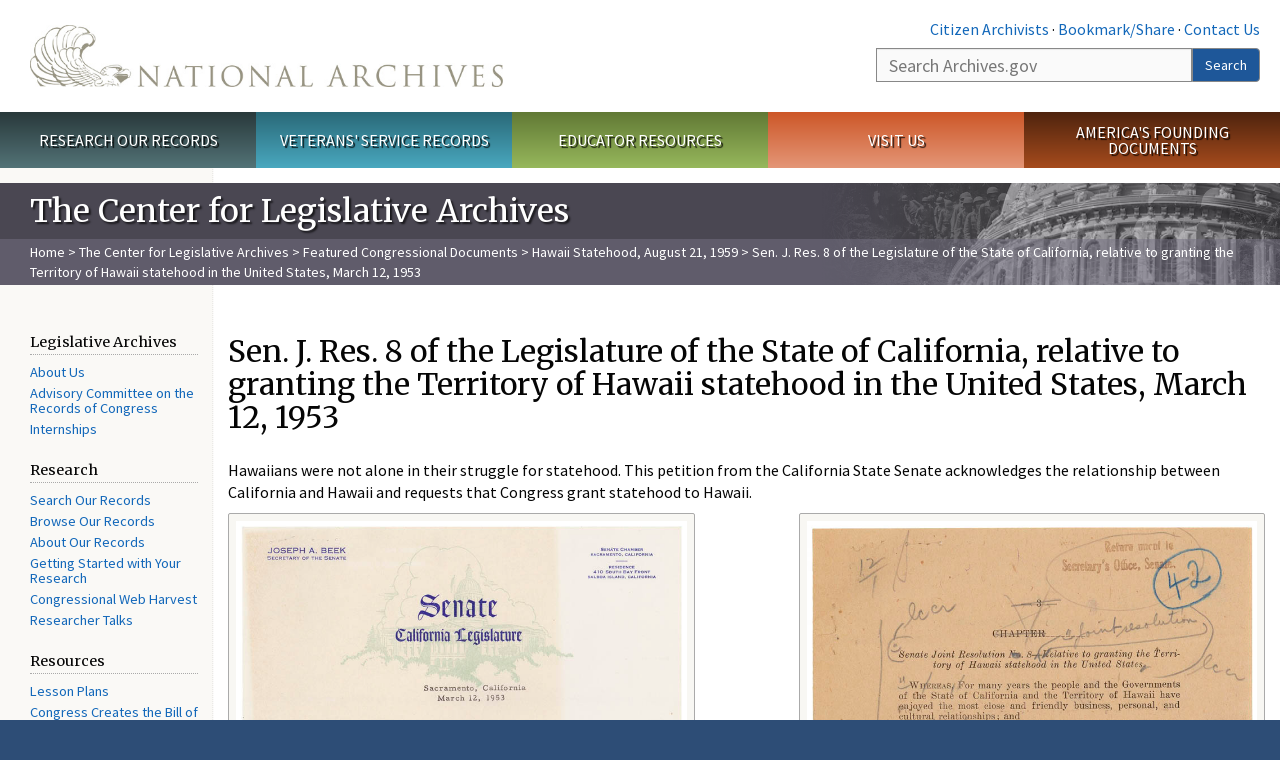

--- FILE ---
content_type: text/html; charset=utf-8
request_url: https://www.archives.gov/legislative/features/hawaii/california-resolution.html
body_size: 8191
content:
<!doctype html>
<html lang="en" dir="ltr" prefix="fb: //www.facebook.com/2008/fbml">
<head>
  <meta http-equiv="X-UA-Compatible" content="IE=edge">
  <meta name="viewport" content="width=device-width, initial-scale=1.0">
    <!-- Google Tag Manager -->
  <script>(function(w,d,s,l,i){w[l]=w[l]||[];w[l].push({'gtm.start':
  new Date().getTime(),event:'gtm.js'});var f=d.getElementsByTagName(s)[0],
  j=d.createElement(s),dl=l!='dataLayer'?'&l='+l:'';j.async=true;j.src=
  'https://www.googletagmanager.com/gtm.js?id='+i+dl;f.parentNode.insertBefore(j,f);
  })(window,document,'script','dataLayer','GTM-WLMC86');</script>
  <!-- End Google Tag Manager -->
  <meta name="referrer" content="no-referrer-when-downgrade">
    <meta http-equiv="Content-Type" content="text/html; charset=utf-8" />
<link rel="shortcut icon" href="https://www.archives.gov/files/apple-icon.png" type="image/png" />
<meta name="description" content="Hawaiians were not alone in their struggle for statehood. This petition from the California State Senate acknowledges the relationship between California and Hawaii and requests that Congress grant statehood to Hawaii. EnlargeDownload Link Sen. J. Res. 8 of the Legislature of the State of California, relative to granting territory of Hawaii statehood in the United States," />
<meta name="generator" content="Drupal 7 (http://drupal.org)" />
<link rel="image_src" href="https://www.archives.gov/sites/all/themes/nara/images/naralogo-og.png" />
<link rel="canonical" href="https://www.archives.gov/legislative/features/hawaii/california-resolution.html" />
<meta property="og:site_name" content="National Archives" />
<meta property="og:type" content="article" />
<meta property="og:url" content="https://www.archives.gov/legislative/features/hawaii/california-resolution.html" />
<meta property="og:title" content="Sen. J. Res. 8 of the Legislature of the State of California, relative to granting the Territory of Hawaii statehood in the United States, March 12, 1953" />
<meta property="og:description" content="Hawaiians were not alone in their struggle for statehood. This petition from the California State Senate acknowledges the relationship between California and Hawaii and requests that Congress grant statehood to Hawaii. EnlargeDownload Link Sen. J. Res. 8 of the Legislature of the State of California, relative to granting territory of Hawaii statehood in the United States, March 12, 1953; Records of the U.S. Senate, RG 46; National Archives, Washington, DC. EnlargeDownload Link Sen. J. Res." />
<meta property="og:updated_time" content="2019-08-01T16:24:29-04:00" />
<meta property="og:image" content="https://www.archives.gov/sites/all/themes/nara/images/naralogo-og.png" />
<meta property="og:image:alt" content="National Archives" />
<meta name="twitter:card" content="summary" />
<meta name="twitter:title" content="Sen. J. Res. 8 of the Legislature of the State of California," />
<meta name="twitter:description" content="Hawaiians were not alone in their struggle for statehood. This petition from the California State Senate acknowledges the relationship between California and Hawaii and requests that Congress grant" />
<meta name="twitter:image" content="https://www.archives.gov/sites/all/themes/nara/images/naralogo-x.png" />
<meta name="twitter:image:alt" content="National Archives" />
<meta property="article:published_time" content="2016-08-15T17:44:29-04:00" />
<meta property="article:modified_time" content="2019-08-01T16:24:29-04:00" />
  <title>Sen. J. Res. 8 of the Legislature of the State of California, relative to granting the Territory of Hawaii statehood in the United States, March 12, 1953 | National Archives</title>

  <style>
@import url("https://www.archives.gov/modules/system/system.base.css?t91yc4");
</style>
<style>
@import url("https://www.archives.gov/sites/all/modules/custom/archives_ui/css/font-awesome.min.css?t91yc4");
@import url("https://www.archives.gov/sites/all/modules/custom/archives_ui/css/helptext.css?t91yc4");
@import url("https://www.archives.gov/sites/all/modules/custom/archives_ui/css/ckeditor_custom.css?t91yc4");
@import url("https://www.archives.gov/sites/all/modules/custom/argentina/css/argentina_style.css?t91yc4");
@import url("https://www.archives.gov/sites/all/modules/contrib/calendar/css/calendar_multiday.css?t91yc4");
@import url("https://www.archives.gov/sites/all/modules/contrib/date/date_repeat_field/date_repeat_field.css?t91yc4");
@import url("https://www.archives.gov/modules/field/theme/field.css?t91yc4");
@import url("https://www.archives.gov/sites/all/modules/custom/findingaid_stat/css/findingaid.css?t91yc4");
@import url("https://www.archives.gov/sites/all/modules/custom/findingaid_stat/css/explorer_landing.css?t91yc4");
@import url("https://www.archives.gov/sites/all/modules/custom/nara_catalog/css/nara-api-style.css?t91yc4");
@import url("https://www.archives.gov/sites/all/modules/custom/nara_document_app/css/documentapp.css?t91yc4");
@import url("https://www.archives.gov/sites/all/modules/archive_features/nara_timeline/css/custom.css?t91yc4");
@import url("https://www.archives.gov/sites/all/modules/archive_features/nara_timeline/css/timeline.css?t91yc4");
@import url("https://www.archives.gov/modules/node/node.css?t91yc4");
@import url("https://www.archives.gov/sites/all/modules/contrib/user_alert/css/user-alert.css?t91yc4");
@import url("https://www.archives.gov/sites/all/modules/custom/varnish_purge/css/varnishpurge.css?t91yc4");
@import url("https://www.archives.gov/sites/all/modules/contrib/views/css/views.css?t91yc4");
@import url("https://www.archives.gov/sites/all/modules/contrib/ckeditor/css/ckeditor.css?t91yc4");
</style>
<style>
@import url("https://www.archives.gov/sites/all/modules/contrib/ctools/css/ctools.css?t91yc4");
</style>
<style>.section-theme #title-bar{background:#4a4752 url("https://www.archives.gov/files/global-images/section-headers/cla_0.png") no-repeat center right;}.section-theme #mega-footer > h2{background:#4a4752}.section-theme #title-bar .breadcrumb{background-color:rgba(119,114,132,0.5);}.section-theme th{background-color:#4a4752 !important;}
</style>
<style>
@import url("https://www.archives.gov/sites/all/modules/custom/nara_custom/css/nara_custom.css?t91yc4");
</style>
<style>
@import url("https://www.archives.gov/sites/all/themes/nara/css/jquery.fancybox.css?t91yc4");
@import url("https://www.archives.gov/sites/all/themes/nara/css/jquery.fancybox-thumbs.css?t91yc4");
@import url("https://www.archives.gov/sites/all/themes/nara/css/bootstrap.min.css?t91yc4");
@import url("https://www.archives.gov/sites/all/themes/nara/css/styles.css?t91yc4");
@import url("https://www.archives.gov/sites/all/themes/nara/css/vertical-tabs.css?t91yc4");
@import url("https://www.archives.gov/sites/all/themes/nara/css/overrides.css?t91yc4");
@import url("https://www.archives.gov/sites/all/themes/nara/css/mediagallery.css?t91yc4");
@import url("https://www.archives.gov/sites/all/themes/nara/css/dataTables.bootstrap.min.css?t91yc4");
</style>
  <!-- HTML5 element support for IE6-8 -->
  <!--[if lt IE 9]>
    <script src="//html5shiv.googlecode.com/svn/trunk/html5.js"></script>
  <![endif]-->
  <link type="text/css" rel="stylesheet" href="https://fonts.googleapis.com/css?family=Source+Sans+Pro:300,400,700,300italic,400italic|Merriweather">
  <script src="https://www.archives.gov/files/js/js_XexEZhbTmj1BHeajKr2rPfyR8Y68f4rm0Nv3Vj5_dSI.js"></script>
<script src="https://www.archives.gov/files/js/js_PhofXJKZ1yn7SmszbJSme0P9y7Ix9NRHIY6B1hPjT08.js"></script>
<script src="https://www.archives.gov/files/js/js_EUB5lwPdXEaablkAcJ6ZewrxRWr6O2ngeo4biKP9lGE.js"></script>
<script src="https://www.archives.gov/files/js/js_vcv-8lLHlIx11ieL3rAdHnvlVlqU2Ew5a7G2Z3NKRbk.js"></script>
<script>jQuery.extend(Drupal.settings, {"basePath":"\/","pathPrefix":"","setHasJsCookie":0,"ajaxPageState":{"theme":"nara","theme_token":"E5rKzycp3149azRJTf6hU6R3UJPEaytSDRU0hnmA5o8","js":{"sites\/all\/themes\/bootstrap\/js\/bootstrap.js":1,"sites\/all\/modules\/contrib\/jquery_update\/replace\/jquery\/1.7\/jquery.min.js":1,"misc\/jquery-extend-3.4.0.js":1,"misc\/jquery-html-prefilter-3.5.0-backport.js":1,"misc\/jquery.once.js":1,"misc\/drupal.js":1,"sites\/all\/modules\/custom\/archives_ui\/scripts\/helptext.js":1,"sites\/all\/modules\/custom\/argentina\/js\/script.js":1,"sites\/all\/modules\/custom\/findingaid_stat\/js\/script.js":1,"sites\/all\/modules\/custom\/nara_catalog\/js\/script.js":1,"sites\/all\/modules\/custom\/nara_document_app\/js\/script.js":1,"sites\/all\/modules\/contrib\/user_alert\/js\/user-alert.js":1,"sites\/all\/modules\/custom\/nara_custom\/js\/nara_custom.js":1,"sites\/all\/themes\/nara\/assets\/javascripts\/bootstrap\/affix.js":1,"sites\/all\/themes\/nara\/assets\/javascripts\/bootstrap\/alert.js":1,"sites\/all\/themes\/nara\/assets\/javascripts\/bootstrap\/button.js":1,"sites\/all\/themes\/nara\/assets\/javascripts\/bootstrap\/carousel.js":1,"sites\/all\/themes\/nara\/assets\/javascripts\/bootstrap\/collapse.js":1,"sites\/all\/themes\/nara\/assets\/javascripts\/bootstrap\/dropdown.js":1,"sites\/all\/themes\/nara\/assets\/javascripts\/bootstrap\/modal.js":1,"sites\/all\/themes\/nara\/assets\/javascripts\/bootstrap\/tooltip.js":1,"sites\/all\/themes\/nara\/assets\/javascripts\/bootstrap\/popover.js":1,"sites\/all\/themes\/nara\/assets\/javascripts\/bootstrap\/scrollspy.js":1,"sites\/all\/themes\/nara\/assets\/javascripts\/bootstrap\/tab.js":1,"sites\/all\/themes\/nara\/assets\/javascripts\/bootstrap\/transition.js":1,"sites\/all\/themes\/nara\/scripts\/jPanelMenu.js":1,"sites\/all\/themes\/nara\/scripts\/jRespond.js":1,"sites\/all\/themes\/nara\/scripts\/matchHeight.min.js":1,"sites\/all\/themes\/nara\/scripts\/jquery.fancybox.pack.js":1,"sites\/all\/themes\/nara\/scripts\/toc.js":1,"sites\/all\/themes\/nara\/scripts\/jquery.dataTables.min.js":1,"sites\/all\/themes\/nara\/scripts\/dataTables.bootstrap.min.js":1,"sites\/all\/themes\/nara\/scripts\/scripts.js":1,"sites\/all\/themes\/nara\/scripts\/jquery.scrollTo.js":1,"sites\/all\/themes\/nara\/scripts\/mediagallery.js":1},"css":{"modules\/system\/system.base.css":1,"sites\/all\/modules\/custom\/archives_ui\/css\/font-awesome.min.css":1,"sites\/all\/modules\/custom\/archives_ui\/css\/helptext.css":1,"sites\/all\/modules\/custom\/archives_ui\/css\/ckeditor_custom.css":1,"sites\/all\/modules\/custom\/argentina\/css\/argentina_style.css":1,"sites\/all\/modules\/contrib\/calendar\/css\/calendar_multiday.css":1,"sites\/all\/modules\/contrib\/date\/date_repeat_field\/date_repeat_field.css":1,"modules\/field\/theme\/field.css":1,"sites\/all\/modules\/custom\/findingaid_stat\/css\/findingaid.css":1,"sites\/all\/modules\/custom\/findingaid_stat\/css\/explorer_landing.css":1,"sites\/all\/modules\/custom\/liaisons\/css\/liaisons_style.css":1,"sites\/all\/modules\/custom\/nara_catalog\/css\/nara-api-style.css":1,"sites\/all\/modules\/custom\/nara_document_app\/css\/documentapp.css":1,"sites\/all\/modules\/archive_features\/nara_timeline\/css\/custom.css":1,"sites\/all\/modules\/archive_features\/nara_timeline\/css\/timeline.css":1,"modules\/node\/node.css":1,"sites\/all\/modules\/contrib\/user_alert\/css\/user-alert.css":1,"sites\/all\/modules\/custom\/varnish_purge\/css\/varnishpurge.css":1,"sites\/all\/modules\/contrib\/views\/css\/views.css":1,"sites\/all\/modules\/contrib\/ckeditor\/css\/ckeditor.css":1,"sites\/all\/modules\/contrib\/ctools\/css\/ctools.css":1,"0":1,"sites\/all\/modules\/custom\/nara_custom\/css\/nara_custom.css":1,"sites\/all\/themes\/nara\/css\/jquery.fancybox.css":1,"sites\/all\/themes\/nara\/css\/jquery.fancybox-thumbs.css":1,"sites\/all\/themes\/nara\/css\/do_not_edit.css":1,"sites\/all\/themes\/nara\/css\/bootstrap.min.css":1,"sites\/all\/themes\/nara\/css\/styles.css":1,"sites\/all\/themes\/nara\/css\/vertical-tabs.css":1,"sites\/all\/themes\/nara\/css\/overrides.css":1,"sites\/all\/themes\/nara\/css\/mediagallery.css":1,"sites\/all\/themes\/nara\/css\/dataTables.bootstrap.min.css":1}},"archives_ui":{"trustedDomains":["twitter\\.com","youtube\\.com","youtu\\.be","recordsofrights\\.org","presidentialtimeline\\.org","nationalarchivesstore\\.org","bush41\\.org","nara\\.learn\\.com","bush41\\.org","bushlibrary\\.tamu\\.edu","fdrlibrary\\.marist\\.edu","georgewbushlibrary\\.smu\\.edu","lbjlibrary\\.org","trumanlibrary\\.org","fdrlibrary\\.org","archivesfoundation\\.org","jfklibrary\\.org","Myarchivesstore\\.org","docsteach\\.org","digitalvaults\\.org","jfk50\\.org","reagan\\.utexas\\.edu","clinton\\.presidentiallibraries\\.us","fdrlibrary\\.org","us11\\.campaign-archive.?\\.com","lbjlibrary\\.net","github\\.io","github\\.com","eventbrite\\.com","facebook\\.com","pinterest\\.com","tumblr\\.com","google\\.com","historypin\\.org","giphy\\.com","instagram\\.com","flickr\\.com","foursquare\\.com","addthis\\.com","apple\\.com","georgebushfoundation\\.org","clintonpresidentialcenter\\.org","geraldrfordfoundation\\.org","reaganfoundation\\.org","rooseveltinstitute\\.org","socialarchive\\.iath\\.virginia.edu","s3\\.amazonaws\\.com","surveymonkey\\.com","storify\\.com","constantcontact\\.com","snaccooperative\\.org","x\\.com","discoverlbj\\.org"]},"user_alert":{"url_prefix":"","current_path":"legislative\/features\/hawaii\/california-resolution.html"},"bootstrap":{"anchorsFix":1,"anchorsSmoothScrolling":1,"formHasError":1,"popoverEnabled":1,"popoverOptions":{"animation":1,"html":0,"placement":"right","selector":"","trigger":"click","triggerAutoclose":1,"title":"","content":"","delay":0,"container":"body"},"tooltipEnabled":1,"tooltipOptions":{"animation":1,"html":0,"placement":"bottom","selector":"","trigger":"hover focus","delay":0,"container":"body"}}});</script>
  
  <style type="text/css">
div.form-item-body-und-0-format {
  display:none;
}
div.form-item-field-col-b-und-0-format {
  display:none;
}
div.filter-guidelines {
  display:none;
}
div.filter-help {
  display:none;
}
</style>
<style type="text/css">
ul.nav-tabs {
display:none;
}
#block-workbench-block {
display:none;
}
</style>

<script type="text/javascript" src="/includes/javascript/sortable/tablesort.js"></script>
<script type="text/javascript" src="/includes/javascript/sortable/customsort.js"></script>
<script type="text/javascript" src="/includes/javascript/sortable/sortable.css"></script>
<style type="text/css">
th .sortable a.sort-active {
color:#ffffff;
}
table.sortable th.sortable a.active {
color:#ffffff;
}
table.sortable th.sortable a {
color:#ffffff;
}
table.sortable th a.sortheader {
color:#ffffff;
}


/* visited link */
table.sortable th.sortable a:visited {
    color: #ffffff;
}

/* mouse over link */
table.sortable th.sortable a:hover {
    color: #ffffff;
}

/* selected link */
table.sortable th.sortable a:active {
    color: #ffffff;
}
.section-theme th a {
color:#ffffff;
}

table.sortable  tr:nth-of-type(odd) {
      background-color:#F5F5F5;
}
table.sortable-onload-1  tr:nth-of-type(odd) {
      background-color:#F5F5F5;
 }
table.sortable-onload-0  tr:nth-of-type(odd) {
      background-color:#F5F5F5;
 }
</style>
  <script type="application/ld+json">{
    "@context": "http://schema.org",
    "@graph": [
        {
            "@type": "WebPage",
            "name": "Sen. J. Res. 8 of the Legislature of the State of California, relative to granting the Territory of Hawaii statehood in the United States, March 12, 1953",
            "url": "https://www.archives.gov/legislative/features/hawaii/california-resolution.html",
            "datePublished": "2016-08-15T17:44:29-04:00",
            "dateModified": "2019-08-01T16:24:29-04:00",
            "additionalProperty": [
                {
                    "@type": "PropertyValue",
                    "name": "PageType",
                    "value": "webpage"
                },
                {
                    "@type": "PropertyValue",
                    "name": "Section",
                    "value": "legislative/features"
                }
            ]
        }
    ]
}</script></head>
<body class="html not-front not-logged-in no-sidebars page-node page-node- page-node-50433 node-type-3-col-page " >
<!-- Google Tag Manager (noscript) -->
<noscript><iframe alt="Google Tag Manager" src="https://www.googletagmanager.com/ns.html?id=GTM-WLMC86"
height="0" width="0" style="display:none;visibility:hidden" title="Google Tag Manager"></iframe></noscript>
<!-- End Google Tag Manager (noscript) -->

<div id='background-gradient'>


  <div class="wrapper section-theme ">
    <a class="back-to-top" href="#page-header" style="display: none;">Top</a>  
    <div id="skip-link">
      <a href="#main-col" class="element-invisible element-focusable">Skip to main content</a>
    </div>
    
<div class="wrapper section-theme">
  <header id="page-header">
  
    <div class="region region-header">
    <section id="block-block-53" class="block block-block clearfix">

      
  <div class="col-sm-6" id="logo-wrapper">
    <div id="logo"><a href="/">The U.S. National Archives Home</a></div>

</div>
<div class="col-sm-6" id="search-wrapper">
    <div id="top-links">
        <a class="noBorder" href="/citizen-archivist">Citizen Archivists</a> &middot;
        <script type="text/javascript">// <![CDATA[
        var addthis_pub = "usarchives";
        var addthis_offset_left = -40;
        var ui_508_compliant = true;
        var addthis_brand = "Archives.gov";
        // ]]></script>
        <a class="a2a_dd trusted" href="https://www.addtoany.com/share">Bookmark/Share</a>        
            <script async src="https://static.addtoany.com/menu/page.js"></script> &middot;
        <a href="/contact">Contact Us</a>

    </div>
        <div class="input-group" id="site-search">
        <form action="https://search.archives.gov/search" method="get" name="search">
            <label for="qt" style="position:absolute;">Search</label>
            <input class="form-control" id="qt" accesskey="s" type="text"
                   name="query" placeholder="Search Archives.gov" title="Search Archives.gov"/>
            <span class="input-group-btn">
                <button class="btn btn-default" id="go" type="submit" name="submit">Search</button>
           </span>
           <input type="hidden" value="" name="utf8">
           <input id="affiliate" type="hidden" value="national-archives" name="affiliate">
        </form>
    </div>

</div>

</section>
  </div>
  </header> <!-- /#page-header -->

  
      <nav id="main-nav" class="clearfix ">
        <h2 class="element-invisible">Main menu</h2><ul id="main-menu-links" class="links clearfix make-eq"><li class="menu-859 first research"><a href="/research" title="Explore our nation&#039;s history through our documents, photographs, and records." id="research">Research Our Records</a></li>
<li class="menu-860 veterans"><a href="/veterans" title="Request military records and learn about other services for yourself or a family member." id="veterans" class="veterans">Veterans&#039; Service Records</a></li>
<li class="menu-861 teachers"><a href="/education" title="Engage students with lesson plans and other classroom materials." id="teachers" class="teachers">Educator Resources</a></li>
<li class="menu-862 locations"><a href="/locations" title="Plan a trip to a facility near you or learn about our national network of locations and services." id="locations" class="locations">Visit Us</a></li>
<li class="menu-367 last shop"><a href="/founding-docs" title="Order books, gift items, photographic prints, and document reproductions online." id="shop" class="shop">America&#039;s Founding Documents</a></li>
</ul>    </nav><!-- /main-nav -->
  
<div class='page-body-wrapper'>
  <div id="page-body" class="no-sidebar">
    <header id="title-bar">
                    <p>The Center for Legislative Archives</p>
                            <div class="breadcrumb">
                <a href="/">Home</a> &gt; <a href="/legislative">The Center for Legislative Archives</a> &gt; <a href="/legislative/features">Featured Congressional Documents</a> &gt; <a href="/legislative/features/hawaii">Hawaii Statehood, August 21, 1959</a> &gt; Sen. J. Res. 8 of the Legislature of the State of California, relative to granting the Territory of Hawaii statehood in the United States, March 12, 1953            </div><!-- /breadcrumbs -->
            </header>

    <div class="row">
              <nav  class="col-sm-2">
          <aside id="sidebar-first" >
            <nav id="left-menu" class="">
      
  <h3>Legislative Archives</h3>

<ul>
  <li><a href="/legislative/cla/">About Us</a></li>
  <li><a href="/legislative/cla/advisory-committee/">Advisory Committee on the Records of Congress</a></li>
  <li><a href="/legislative/internship/">Internships</a></li>
</ul>

<h3>Research</h3>

<ul>
  <li><a href="/legislative/research/">Search Our Records</a></li>
  <li><a href="/legislative/research/">Browse Our Records</a></li>
  <li><a href="/legislative/research/about-our-records.html">About Our Records</a></li>
  <li><a href="/legislative/research/getting-started/">Getting Started with Your Research</a></li>
  <li><a href="/legislative/research/web-harvest.html">Congressional Web Harvest</a></li>
  <li><a href="/legislative/research/researcher-talks">Researcher Talks</a></li>
</ul>

<h3>Resources</h3>

<ul>
  <li><a href="/legislative/resources">Lesson Plans</a></li>
  <li><a href="/legislative/resources/bill-of-rights">Congress Creates the Bill of Rights App</a></li>
  <li><a href="/legislative/resources/ebooks">eBooks</a></li>
  <li><a href="/legislative/capitol-visitor-center.html">Exhibits</a></li>
  <li><a href="https://www.docsteach.org/topics/congress">Congress on DocsTeach</a></li>
  <li><a href="/education/distance-learning">Distance Learning</a></li>
  <li><a href="/legislative/features/">Featured Documents</a></li>
</ul>
  
</nav>
          </aside>  <!-- /#sidebar-first -->
        </nav>
      
              <div id="main-col" class="col-sm-10">
      
      <p id="print-logo">
        <img src="/sites/all/themes/nara/images/nara-print-logo.jpg" alt="National Archives Logo" />
      </p>

      
                    
      
      
        <div class="region region-content">
    <section id="block-system-main" class="block block-system clearfix">

      
  

  <h1>Sen. J. Res. 8 of the Legislature of the State of California, relative to granting the Territory of Hawaii statehood in the United States, March 12, 1953</h1>
  

  <!-- BEGIN PAGE CONTENT -->
<p>Hawaiians were not alone in their struggle for statehood. This petition from the California State Senate acknowledges the relationship between California and Hawaii and requests that Congress grant statehood to Hawaii.</p>

<div class="nwidget nimage_caption img-wrap width45 pull-left" data-additional-classes="" data-alignment="pull-left" data-alt-tag="refer to caption" data-caption-body="Sen. J. Res. 8 of the Legislature of the State of California, relative to granting territory of Hawaii statehood in the United States, March 12, 1953; Records of the U.S. Senate, RG 46; National Archives, Washington, DC." data-caption-title="" data-downloadable-version="/files/legislative/features/hawaii/images/california-resolution1-xl.jpg" data-enlarge="true" data-image="/files/legislative/features/hawaii/images/california-resolution1-l.jpg" data-image_width="45" data-opa-record="" data-pdf-version=""><img alt="refer to caption" src="/files/legislative/features/hawaii/images/california-resolution1-l.jpg" />
  <div class="img-tools"><a class="enlarge" href="/files/legislative/features/hawaii/images/california-resolution1-l.jpg" title="">Enlarge</a><a class="download-photo" href="/files/legislative/features/hawaii/images/california-resolution1-xl.jpg">Download Link</a></div>

  <p>Sen. J. Res. 8 of the Legislature of the State of California, relative to granting territory of Hawaii statehood in the United States, March 12, 1953; Records of the U.S. Senate, RG 46; National Archives, Washington, DC.</p>
</div>

<div class="nwidget nimage_caption img-wrap width45 pull-right" data-additional-classes="" data-alignment="pull-right" data-alt-tag="refer to caption" data-caption-body="Sen. J. Res. 8 of the Legislature of the State of California, relative to granting territory of Hawaii statehood in the United States, March 12, 1953; Records of the U.S. Senate, RG 46; National Archives, Washington, DC." data-caption-title="" data-downloadable-version="/files/legislative/features/hawaii/images/california-resolution2-xl.jpg" data-enlarge="true" data-image="/files/legislative/features/hawaii/images/california-resolution2-l.jpg" data-image_width="45" data-opa-record="" data-pdf-version=""><img alt="refer to caption" src="/files/legislative/features/hawaii/images/california-resolution2-l.jpg" />
  <div class="img-tools"><a class="enlarge" href="/files/legislative/features/hawaii/images/california-resolution2-l.jpg" title="">Enlarge</a><a class="download-photo" href="/files/legislative/features/hawaii/images/california-resolution2-xl.jpg">Download Link</a></div>

  <p>Sen. J. Res. 8 of the Legislature of the State of California, relative to granting territory of Hawaii statehood in the United States, March 12, 1953; Records of the U.S. Senate, RG 46; National Archives, Washington, DC.</p>
</div>

<p>&nbsp;</p>

<p>&nbsp;</p>

<p>&nbsp;</p>

<p>&nbsp;</p>

<p>&nbsp;</p>

<p>&nbsp;</p>

<p>&nbsp;</p>

<p>&nbsp;</p>

<p>&nbsp;</p>

<p>&nbsp;</p>

<p>&nbsp;</p>

<p>&nbsp;</p>

<p>&nbsp;</p>

<p>&nbsp;</p>

<p>&nbsp;</p>

<p>&nbsp;</p>

<p>&nbsp;</p>

<p>&nbsp;</p>

<p>&nbsp;</p>

<p>&nbsp;</p>

<p>&nbsp;</p>

<p>&nbsp;</p>

<p><a class="moreLink" href="/legislative/features/hawaii/maui-resolution.html">Next Document</a></p>

<p><a class="moreLink" href="/legislative/features/hawaii/index.html">Return to Hawaii Statehood Documents</a></p>
<!-- END PAGE CONTENT -->
</section>
  </div>

    </div>

    
  </div>
</div>
</div> <!-- page-body-wrapper -->
  <footer id="page-footer">
    <div class="clearfix row last-update-wrapper ">
      <p id="last-update">
              <span class="glyphicon glyphicon-edit"></span> This page was last reviewed on August 1, 2019.<br>
              <a href="/contact">Contact us with questions or comments</a>.
      </p>
    </div>

    <section id="mega-footer" class="clearfix panel-group">
      <h2 class="footer-title"> Archives.gov</h2>
  <div class="mega-col panel panel-default">
  <div class="panel-heading">
<h2><a data-target="#info-for">Information For&#8230;</a></h2>
  </div>
  <div id="info-for" class="panel-collapse">  
<ul><li><a href="/citizen-archivist/">Citizen Archivists</a></li>
<li><a href="/fed-employees/">Federal Employees</a></li>
<li><a href="/research/genealogy/">Genealogists</a></li>
<li><a href="/congress/">Members of Congress</a></li>
<li><a href="/preservation/">Preservation</a></li>
<li><a href="/records-mgmt/">Records Managers</a></li>
<li><a href="/press/">The Press</a></li>
</ul></div>
</div>
<div class="mega-col panel panel-default">
  <div class="panel-heading">
<h2><a data-target="#pubs">Publications</a></h2>
  </div>
  <div id="pubs" class="panel-collapse">  
<ul><li><a href="https://www.federalregister.gov/documents/current">Today's <em>Federal Register</em></a></li>
<li><a href="/publications/prologue/">Prologue Magazine</a></li>
<li><a href="/publications/email-newsletters">Subscribe to Email Newsletters</a></li>
<li><a href="/social-media/blogs">Blogs</a></li>
<li><a href="/publications/">All Publications</a></li>
</ul></div>
</div>
<div class="mega-col panel panel-default">
  <div class="panel-heading">
<h2><a data-target="#orgs">Orgs. &amp; Offices</a></h2>
  </div>
  <div id="orgs" class="panel-collapse">  
<ul><li><a href="/legislative/">Center for Legislative Archives</a></li>
<li><a href="/frc/">Federal Records Center</a></li>
<li><a href="/federal-register">Office of the Federal Register</a></li>
<li><a href="/oig/">Office of the Inspector General</a></li>
<li><a href="/presidential-libraries/">Presidential Libraries</a></li>
<li><a href="/about/organization/">Staff Directory</a></li>
</ul></div>
</div>
<div class="mega-col panel panel-default">
  <div class="panel-heading">
<h2><a data-target="#about">About Us</a></h2>
  </div>
  <div id="about" class="panel-collapse">  
<ul><li><a href="/about/">What is the National Archives?</a></li>
<li><a href="/about/info/national-archives-by-the-numbers">National Archives by the Numbers</a></li>
<li><a href="/contracts/">Doing Business with Us</a></li>
<li><a href="/about/plans-reports/">Plans and Reports</a></li>
<li><a href="/open/">Open Government</a></li>
<li><a href="/open/plain-writing/">Our Plain Language Activities</a></li>
</ul></div>
</div>
<div class="mega-col panel panel-default">
  <div class="panel-heading">
<h2><a data-target="#i-want-to">I Want To&#8230;</a></h2>
  </div>
  <div id="i-want-to" class="panel-collapse">  
<ul><li><a href="/veterans/military-service-records/">Get My Military Record</a></li>
<li><a href="/research/start/plan-visit">Plan a Research Visit</a></li>
<li><a href="https://visit.archives.gov/">Visit the National Archives</a></li>
<li><a href="/exhibits/">View Online Exhibits</a></li>
<li><a href="/grants/">Apply for a Grant</a></li>
<li><a href="/presidential-records/">Research Presidential Records</a></li>
<li><a href="/research/highlights">View Highlights from Our Holdings</a></li>
</ul></div>
</div>
<div class="mega-col panel panel-default">
  <div class="panel-heading">
<h2><a data-target="#participate">Participate</a></h2>
  </div>
  <div id="participate" class="panel-collapse">  
<ul><li><a href="/calendar/">Attend an Event</a></li>
<li><a href="http://www.archivesfoundation.org/">Donate to the Archives</a></li>
<li><a href="/careers/">Work at the Archives</a></li>
<li><a href="/careers/volunteering/">Volunteer at the Archives</a></li>
<li><a href="/a250">Celebrate Freedom 250</a></li>
</ul></div>
</div>
<div class="mega-col panel panel-default">
  <div class="panel-heading">
<h2><a data-target="#resources">Resources</a></h2>
  </div>
  <div id="resources" class="panel-collapse">  
<ul><li><a href="/global-pages/subject-index.html">A-Z Index</a></li>
<li><a href="/founding-docs/">America's Founding Docs</a></li>
<li><a href="/contact/">Contact Us</a></li>
<li><a href="/social-media/">Social Media</a></li>
<li><a href="/espanol/">En Espa&ntilde;ol</a></li>
<li><a href="/faqs/">FAQs</a></li>
<li><a href="/forms/">Forms</a></li>
</ul></div>
</div>
<div class="mega-col panel panel-default">
  <div class="panel-heading">
<h2><a data-target="#shop-footer">Shop Online</a></h2>
  </div>
  <div id="shop-footer" class="panel-collapse">  
<ul><li><a href="https://www.nationalarchivesstore.org/?utm_campaign=2019eStore&utm_medium=website&utm_source=nara&utm_content=organic">Visit the National Archives Store</a></li>
<li><a href="https://eservices.archives.gov/orderonline/">Buy Reproductions and Microfilm</a></li>
</ul></div>
</div>
</section>

          <section id="sub-footer">
            <div class="region region-footer-bottom">
    <section id="block-block-54" class="block block-block clearfix">

      
  <h2><a href="https://www.archives.gov/social-media/">Connect With Us</a></h2>

<ul class="clearfix" id="social-media">
  <li class="facebook" data-original-title="Facebook" data-placement="bottom" data-toggle="tooltip" title=""><a href="/social-media/facebook">Facebook</a></li>
  <li class="twitter" data-original-title="X" data-placement="bottom" data-toggle="tooltip" title=""><a href="/social-media/twitter">X</a></li>
  <li class="instagram" data-original-title="Instagram" data-placement="bottom" data-toggle="tooltip" title=""><a href="/social-media/instagram">Instagram</a></li>
  <li class="tumblr" data-original-title="Tumblr" data-placement="bottom" data-toggle="tooltip" title=""><a href="/social-media/tumblr">Tumblr</a></li>
  <li class="youtube" data-original-title="YouTube" data-placement="bottom" data-toggle="tooltip" title=""><a href="/social-media/youtube">YouTube</a></li>
  <li class="blogs" data-original-title="Blogs" data-placement="bottom" data-toggle="tooltip" title=""><a href="/social-media/blogs">Blogs</a></li>
  <li class="flickr" data-original-title="Flickr" data-placement="bottom" data-toggle="tooltip" title=""><a href="/social-media/flickr">Flickr</a></li>
</ul>

<p>&nbsp;</p>

<p id="footer-links"><a href="/contact/">Contact Us</a> · <a href="/global-pages/accessibility.html">Accessibility</a> · <a href="/global-pages/privacy.html">Privacy Policy</a> · <a href="/foia/">Freedom of Information Act</a> · <a href="/eeo/policy/complaint-activity.html">No FEAR Act</a> · <a href="http://www.usa.gov/">USA.gov</a></p>

<p id="footer-phone">The U.S. National Archives and Records Administration<br />
  <a href="tel:1-866-272-6272">1-86-NARA-NARA or 1-866-272-6272</a></p>

</section>
  </div>
      </section>
      </footer><!-- /page-footer -->

</div>

<script src="/sites/all/themes/nara/scripts/jquery.fancybox.pack.js" type="text/javascript"></script> 
<script src="/sites/all/themes/nara/scripts/helpers/jquery.fancybox-media.js" type="text/javascript"></script> 
<script src="/sites/all/themes/nara/scripts/helpers/jquery.fancybox-thumbs.js" type="text/javascript"></script> 
  <script src="https://www.archives.gov/files/js/js_MRdvkC2u4oGsp5wVxBG1pGV5NrCPW3mssHxIn6G9tGE.js"></script>
  </div>
  <a class="back-to-top" href="#page-header" style="display: inline;">Top</a>
 <script>
(function ($) {
  // Original JavaScript code.
$('.toc').toc({
'selectors': 'h2:not(.element-invisible):not(.toc-block h2),h3',
'container': '#main-col'
});
})(jQuery);

//fix extra timeline object issue
(function(){            
  if(typeof Drupal.settings['timelineJS'] !== 'undefined'){      
    timelinejs_arry = Drupal.settings['timelineJS'];
    tmptimeline=[];
    for (i = 0; i < timelinejs_arry.length-1; i++) {       
      if(typeof timelinejs_arry[i]['processed'] !== 'undefined'){                        
        tmptimeline.push(timelinejs_arry[i]);  
      } 
    }
    Drupal.settings['timelineJS'] = tmptimeline;
  }
}());
</script>
</div> <!-- end -->
</body>
</html>


--- FILE ---
content_type: text/css
request_url: https://www.archives.gov/sites/all/modules/custom/nara_custom/css/nara_custom.css?t91yc4
body_size: -8
content:
.content form.node-news-form .field-type-text-with-summary,
.content form.node-news-form .field-name-field-col-b,
.content form.node-news-form .field-name-field-detailed-descripotion
{
    display:none;
}


#edit-field-page-name div.description{
  display:block !important;
  z-index:0;
}
